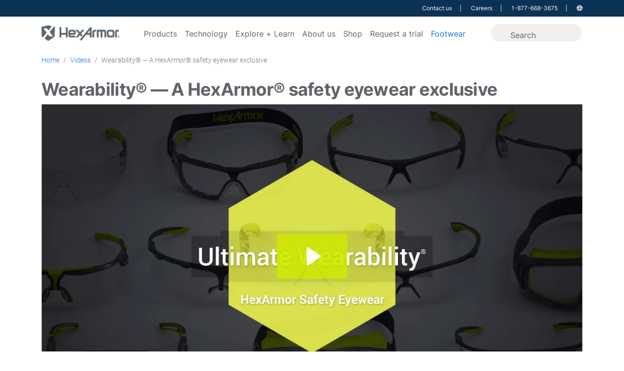

--- FILE ---
content_type: text/html; charset=utf-8
request_url: https://www.hexarmor.com/videos/wearability-a-hexarmor-safety-eyewear-exclusive
body_size: 11561
content:
<!doctype html>
<html class="no-js" lang="en-US" dir="ltr">
  <head>
    <meta charset="utf-8">
    <meta http-equiv="X-UA-Compatible" content="IE=edge,chrome=1">
    <meta name="viewport" content="width=device-width, initial-scale=1">
    <meta name="robots" content="index, follow">
    <title>HexArmor Safety Eyewear: Wearability = Compliance Video | HexArmor</title>
    
    <meta name="keywords" content="">
    <meta name="description" content="If safety eyewear is unwearable, compliance becomes an issue. With HexArmor safety eyewear, wearability is designed into every product.">
    <link rel="canonical" href="https://www.hexarmor.com/videos/wearability-a-hexarmor-safety-eyewear-exclusive" />
    <meta name="facebook-domain-verification" content="xqqhsqly1cqtfd8gixfkxa2ri60z3g" />
    <meta name="p:domain_verify" content="967b9c33533570d606fdabeb2802b506"/>
    <meta name="google-site-verification" content="vS2_xP-7iNTpF9oxLog1tD-GhazblUdSchgju_nfmQ0" />
    <meta property="og:locale" content="en_US" />
<meta property="og:type" content="article" />
<meta property="og:title" content="HexArmor Safety Eyewear: Wearability = Compliance Video | HexArmor" />
<meta property="og:description" content="If safety eyewear is unwearable, compliance becomes an issue. With HexArmor safety eyewear, wearability is designed into every product." />
<meta property="og:url" content="https://www.hexarmor.com/videos/wearability-a-hexarmor-safety-eyewear-exclusive" />
<meta property="og:site_name" content="HexArmor" />
<meta property="og:image" content="https://cdn.hexarmor.com/videos/280/background/29ae493a-430c-4dc1-bbe8-73d0dc49996f.jpg" />

<meta name="twitter:card" content="summary_large_image"/>
<meta name="twitter:title" content="HexArmor Safety Eyewear: Wearability = Compliance Video | HexArmor"/>
<meta name="twitter:description" content="If safety eyewear is unwearable, compliance becomes an issue. With HexArmor safety eyewear, wearability is designed into every product."/>
<meta name="twitter:site" content="@HexArmor"/>
<meta name="twitter:image" content="https://cdn.hexarmor.com/videos/280/background/29ae493a-430c-4dc1-bbe8-73d0dc49996f.jpg"/>
<meta name="twitter:creator" content="@HexArmor"/>


      <!-- Google Tag Manager -->
  <script>
    if (!window.gtmTurbolinksInitialized) {
      window.gtmTurbolinksInitialized = true;

      window.previousPageUrl = window.previousPageUrl || document.referrer;
      document.addEventListener('turbolinks:before-visit', function(event) {
        window.previousPageUrl = window.location.href;
      });

      document.addEventListener('turbolinks:load', function(event) {
        if (typeof dataLayer !== 'undefined') {
          dataLayer.push({
            'event':'virtualPageview',
            'pageUrl': window.location.href,
            'pageTitle': document.title,
            'previousPageUrl': window.previousPageUrl
          });
        }
      });
    }
  </script>

  <script>(function(w,d,s,l,i){w[l]=w[l]||[];w[l].push({'gtm.start':new Date().getTime(),event:'gtm.js'});var f=d.getElementsByTagName(s)[0],j=d.createElement(s),dl=l!='dataLayer'?'&l='+l:'';j.async=true;j.src='https://www.googletagmanager.com/gtm.js?id='+i+dl;f.parentNode.insertBefore(j,f);})(window,document,'script','dataLayer','GTM-PD8CSQ7');</script>
  <!-- End Google Tag Manager -->

    <link rel="icon" type="image/png" href="https://assets.hexarmor.com/assets/favicon-6809455e127dbe7e89e973e5206973e7fdbd0fb8de778dc95d849864cb8b4d82.png" />
    <link rel="stylesheet" href="https://assets.hexarmor.com/assets/application-391d9057130fa982cfcb140203fe1f060013e54b9148121598e364f588c14dba.css" media="all" data-turbolinks-track="true" />
    <script src="https://assets.hexarmor.com/assets/application-f99f2f127adaaba411ab30ca3223fbc9107b41bc1285c11c423f2cd779ecdbce.js" data-turbolinks-track="true"></script>
    <meta name="csrf-param" content="authenticity_token" />
<meta name="csrf-token" content="DxWHXa09eiSXEJf-sfMzUBo6yRJlWW30O5W_CilAetkddXW_d1krQeQHrojJ-tpcATYm6rmrK2_MuwEXxJMbDw" />

    <!-- OneTrust Cookies Consent Notice start for hexarmor.com -->
  <script src="https://cdn.cookielaw.org/scripttemplates/otSDKStub.js"  type="text/javascript" charset="UTF-8" data-domain-script="299706a4-216c-4ebc-a06d-3c52f41e7334"></script>
<!-- OneTrust Cookies Consent Notice end for hexarmor.com -->
<script type="text/javascript">
  function OptanonWrapper() { }
</script>

    <script type="text/plain" class="optanon-category-2" src="//7080faf5a3764f2e9e85728ccfd16056.js.ubembed.com" async></script>

    <script type="text/javascript">
var _iub = _iub || [];
_iub.csConfiguration = {
  "countryDetection":true,
  "enableGdpr":false,
  "enableLgpd":true,
  "enableUspr":true,
  "floatingPreferencesButtonDisplay":"bottom-left",
  "lang":"en",
  "lgpdAppliesGlobally":false,
  "perPurposeConsent":true,
  "rebuildIframe":false,
  "reloadOnConsent":true,
  "siteId":1171595,
  "cookiePolicyId":10300140,
  "banner":{
    "acceptButtonCaptionColor":"#606468",
    "acceptButtonColor":"#D2EF0E",
    "acceptButtonDisplay":true,
    "closeButtonDisplay":false,
    "continueWithoutAcceptingButtonDisplay":true,
    "customizeButtonCaptionColor":"#606468",
    "customizeButtonColor":"#D2EF0E",
    "customizeButtonDisplay":true,
    "explicitWithdrawal":true,
    "listPurposes":true,
    "linksColor":"#D2EF0E",
    "position":"float-bottom-left",
    "rejectButtonCaptionColor":"#606468",
    "rejectButtonColor":"#D2EF0E",
    "rejectButtonDisplay":true
  }
};
</script>

<script type="text/javascript" src="https://cs.iubenda.com/autoblocking/1171595.js"></script>
<script type="text/javascript" src="//cdn.iubenda.com/cs/gpp/stub.js"></script>
<script type="text/javascript" src="//cdn.iubenda.com/cs/iubenda_cs.js" charset="UTF-8" async></script>

  </head>

  <body id="videos" class="show " data-rails-env="production" data-algolia-app-id="AJCEDEJVN8" data-algolia-search-key="a79a1de365422bb69ce8b0b1af128e43">
      <!-- Google Tag Manager (noscript) -->
  <noscript><iframe src="https://www.googletagmanager.com/ns.html?id=GTM-PD8CSQ7"height="0" width="0" style="display:none;visibility:hidden"></iframe></noscript>
  <!-- End Google Tag Manager (noscript) -->

    <header id="site-header">
  <div class="tier-1 d-none d-lg-block">
    <div class="container-fluid d-flex justify-content-end">
      <nav class="navbar navbar-expand-lg navbar-inverse d-none d-lg-block">
  <ul class="navbar-nav ml-auto">
    <li class="nav-item">
      <a class="nav-link" href="/contact">Contact us</a>
    </li>
    <li class="nav-item">
      <a class="nav-link" href="/careers">Careers</a>
    </li>
    <li class="phone nav-item">
      <a href="tel://8776683675" target="_blank" class='nav-link'>1-877-668-3675</a>
    </li>
    <li class="nav-item dropdown locale-wrap">
      <a href="#" class="nav-link dropdown-toggle" id="dropdownCountry" data-toggle="dropdown" aria-label="Language options">
  <i class="far fa-globe"></i>
</a>

<div class="dropdown-menu dropdown-menu-md-right country-list" aria-labelledby="dropdownCountry">
    <a class="dropdown-item" href="https://www.hexarmor.com/contact">English</a>
    <a class="dropdown-item" href="https://www.hexarmor.com/contact/de">Deutsch</a>
    <a class="dropdown-item" href="https://www.hexarmor.com/contact/es-mx">Español</a>
    <a class="dropdown-item" href="https://www.hexarmor.com/contact/ms-my">Bahasa Melayu</a>
    <a class="dropdown-item" href="https://www.hexarmor.com/contact/nl">Nederlands</a>
    <a class="dropdown-item" href="https://www.hexarmor.com/contact/ko">한국어</a>
    <a class="dropdown-item" href="https://www.hexarmor.com/contact/ar">لعربية</a>
    <a class="dropdown-item" href="https://www.hexarmor.com/contact/nn">Norsk</a>
    <a class="dropdown-item" href="https://www.hexarmor.com/contact/ru">Pусский</a>
    <a class="dropdown-item" href="https://www.hexarmor.com/contact/pl">Polski</a>
    <a class="dropdown-item" href="https://www.hexarmor.com/contact/pt">Português</a>
    <a class="dropdown-item" href="https://www.hexarmor.com/contact/fr">Français</a>
</div>

    </li>
  </ul>
</nav>

    </div>
  </div>
  <nav class="tier-2 navbar navbar-expand-lg navbar-inverse">
    <div class="container-fluid">
      <a class="navbar-brand" href="/">
        <img alt="HexArmor logo" id="header-logo" class="mb-1" src="https://assets.hexarmor.com/assets/branding/logo_with_text-aa8debc1a8eacbe91ca9b800c63f6fb9d58660ded2440b38fd211146ef286cdf.png" />
</a>
      <div class="ml-auto d-md-block d-lg-none">
  <ul id="upper-nav-mobile">
    <li class="phone nav-item">
      <a href="tel://8776683675" target="_blank" class="nav-link">
        <span class="d-none d-md-block">1-877-668-3675</span>
        <span class="d-block d-md-none">
          <i class="fas fa-phone-alt"></i>
        </span>
      </a>
    </li>
    <li class="nav-item">
      <a href="#" data-toggle="modal" data-target="#search-modal" class="toggle-search nav-link">
        <i class="fal fa-search"></i>
      </a>
    </li>
  </ul>
</div>

      <button type="button" class="navbar-toggler no-focus-outline" onclick="openMobileNav()">
        <i class="fas fa-bars"></i>
      </button>

      <div class="collapse navbar-collapse" id="navbar">
  <ul class="navbar-nav mx-auto d-none d-lg-flex">
    <li class="nav-item dropdown static-dropdown">
  <a href="https://www.hexarmor.com/products" class="main-bar nav-link dropdown-toggle" id="dropdownProducts" data-toggle="" aria-haspopup="true" aria-expanded="false">
    Products
  </a>
  <ul class="dropdown-menu products-dropdown w-100 pb-4" aria-labelledby="dropdownProducts">
    <div id="nav-product-dropdown" class="container align-items-start">
          <div class="product-column" >
            <li class=false>
            <a class="dropdown-item font-weight-bold" href="/products?products_production%5BrefinementList%5D%5Bproduct_type_root%5D%5B%5D=Hand+protection
">HAND PROTECTION</a>
              <a class="dropdown-item" href="/products?products_production%5BrefinementList%5D%5Bbenefits%5D%5B%5D=Arc+flash+rated&amp;products_production%5BrefinementList%5D%5Bproduct_type_root%5D%5B%5D=Hand+protection
">Arc-flash</a>
              <a class="dropdown-item" href="/products?products_production%5BrefinementList%5D%5Bbenefits%5D%5B%5D=Chemical+resistant&amp;products_production%5BrefinementList%5D%5Bproduct_type_root%5D%5B%5D=Hand+protection
">Chemical resistant</a>
              <a class="dropdown-item" href="/products?products_production%5BrefinementList%5D%5Bbenefits%5D%5B%5D=Cold+weather+resistant&amp;products_production%5BrefinementList%5D%5Bproduct_type_root%5D%5B%5D=Hand+protection
">Cold weather</a>
              <a class="dropdown-item" href="/products?products_production%5BrefinementList%5D%5Bbenefits%5D%5B%5D=Contact+heat+rated&amp;products_production%5BrefinementList%5D%5Bproduct_type_root%5D%5B%5D=Hand+protection
">Contact heat</a>
              <a class="dropdown-item" href="/products?products_production%5BrefinementList%5D%5Bansi_isea_cut_level%5D%5B%5D=A1&amp;products_production%5BrefinementList%5D%5Bansi_isea_cut_level%5D%5B%5D=A2&amp;products_production%5BrefinementList%5D%5Bansi_isea_cut_level%5D%5B%5D=A3&amp;products_production%5BrefinementList%5D%5Bproduct_type_root%5D%5B%5D=Hand+protection
">Cut level A1-A3</a>
              <a class="dropdown-item" href="/products?products_production%5BrefinementList%5D%5Bansi_isea_cut_level%5D%5B%5D=A4&amp;products_production%5BrefinementList%5D%5Bansi_isea_cut_level%5D%5B%5D=A5&amp;products_production%5BrefinementList%5D%5Bansi_isea_cut_level%5D%5B%5D=A6&amp;products_production%5BrefinementList%5D%5Bproduct_type_root%5D%5B%5D=Hand+protection
">Cut level A4-A6</a>
              <a class="dropdown-item" href="/products?products_production%5BrefinementList%5D%5Bansi_isea_cut_level%5D%5B%5D=A7&amp;products_production%5BrefinementList%5D%5Bansi_isea_cut_level%5D%5B%5D=A8&amp;products_production%5BrefinementList%5D%5Bansi_isea_cut_level%5D%5B%5D=A9&amp;products_production%5BrefinementList%5D%5Bproduct_type_root%5D%5B%5D=Hand+protection
">Cut level A7-A9</a>
              <a class="dropdown-item" href="/products?products_production%5BrefinementList%5D%5Bbenefits%5D%5B%5D=Fire+%2B+rescue
">Fire + rescue</a>
              <a class="dropdown-item" href="/products?products_production%5BrefinementList%5D%5Bbenefits%5D%5B%5D=Fluid+resistant&amp;products_production%5BrefinementList%5D%5Bproduct_type_root%5D%5B%5D=Hand+protection
">Fluid resistant</a>
              <a class="dropdown-item" href="/products?products_production%5BrefinementList%5D%5Bbenefits%5D%5B%5D=Impact+resistant&amp;products_production%5BrefinementList%5D%5Bproduct_type_root%5D%5B%5D=Hand+protection
">Impact resistant</a>
              <a class="dropdown-item" href="/products?products_production%5BrefinementList%5D%5Bbenefits%5D%5B%5D=Leather&amp;products_production%5BrefinementList%5D%5Bproduct_type_root%5D%5B%5D=Hand+protection
">Leather</a>
              <a class="dropdown-item" href="/products?products_production%5BrefinementList%5D%5Bbenefits%5D%5B%5D=Mechanic%27s+style&amp;products_production%5BrefinementList%5D%5Bproduct_type_root%5D%5B%5D=Hand+protection
">Mechanic&#39;s style</a>
              <a class="dropdown-item" href="/products?products_production%5BrefinementList%5D%5Bbenefits%5D%5B%5D=Needlestick+resistant&amp;products_production%5BrefinementList%5D%5Bproduct_type_root%5D%5B%5D=Hand+protection
">Needle resistant</a>
              <a class="dropdown-item" href="/products?products_production%5BrefinementList%5D%5Bbenefits%5D%5B%5D=Puncture+resistant&amp;products_production%5BrefinementList%5D%5Bproduct_type_root%5D%5B%5D=Hand+protection
">Puncture resistant</a>
              <a class="dropdown-item" href="/products?products_production%5BrefinementList%5D%5Bbenefits%5D%5B%5D=Sustainable&amp;products_production%5BrefinementList%5D%5Bproduct_type_root%5D%5B%5D=Hand+protection
">Sustainable</a>
              <a class="dropdown-item" href="/products?products_production%5BrefinementList%5D%5Bbenefits%5D%5B%5D=Welding&amp;products_production%5BrefinementList%5D%5Bproduct_type_root%5D%5B%5D=Hand+protection
">Welding</a>
              <a class="dropdown-item font-weight-bold" href="/products?products_production%5BrefinementList%5D%5Bproduct_type_root%5D%5B%5D=Hand+protection
">View all</a>
            </li>
          </div>
          <div class="product-column" >
            <li class=false>
            <a class="dropdown-item font-weight-bold" href="/products?products_production%5BrefinementList%5D%5Bproduct_type_root%5D%5B%5D=Footwear
">FOOTWEAR</a>
              <a class="dropdown-item" href="/products?products_production%5Bmenu%5D%5Bproduct_type_sub%5D=Work+boots&amp;products_production%5BrefinementList%5D%5Bproduct_type_root%5D%5B%5D=Footwear
">Work boots</a>
              <a class="dropdown-item" href="/products?products_production%5Bmenu%5D%5Bproduct_type_sub%5D=Footwear+accessories&amp;products_production%5BrefinementList%5D%5Bproduct_type_root%5D%5B%5D=Footwear
">Footwear accessories</a>
              <a class="dropdown-item font-weight-bold" href="/products?products_production%5BrefinementList%5D%5Bproduct_type_root%5D%5B%5D=Footwear
">View all</a>
            </li>
          
          
            <li class=mt-35>
            <a class="dropdown-item font-weight-bold" href="/products?products_production%5BrefinementList%5D%5Bproduct_type_root%5D%5B%5D=Eye+protection
">EYE PROTECTION</a>
              <a class="dropdown-item" href="/products?products_production%5Bmenu%5D%5Bproduct_type_sub%5D=Safety+glasses&amp;products_production%5BrefinementList%5D%5Bproduct_type_root%5D%5B%5D=Eye+protection
">Safety glasses</a>
              <a class="dropdown-item" href="/products?products_production%5Bmenu%5D%5Bproduct_type_sub%5D=Safety+goggles&amp;products_production%5BrefinementList%5D%5Bproduct_type_root%5D%5B%5D=Eye+protection
">Safety goggles</a>
              <a class="dropdown-item" href="/products?products_production%5Bmenu%5D%5Bproduct_type_sub%5D=Gasketed+eyewear&amp;products_production%5BrefinementList%5D%5Bproduct_type_root%5D%5B%5D=Eye+protection
">Gasketed eyewear</a>
              <a class="dropdown-item" href="/products?products_production%5Bmenu%5D%5Bproduct_type_sub%5D=Eyewear+accessories&amp;products_production%5BrefinementList%5D%5Bproduct_type_root%5D%5B%5D=Eye+protection
">Eyewear accessories</a>
              <a class="dropdown-item font-weight-bold" href="/products?products_production%5BrefinementList%5D%5Bproduct_type_root%5D%5B%5D=Eye+protection
">View all</a>
            </li>
          
          
            <li class=mt-35>
            <a class="dropdown-item font-weight-bold" href="/products?products_production%5BrefinementList%5D%5Bproduct_type_root%5D%5B%5D=Head+protection
">HEAD PROTECTION</a>
              <a class="dropdown-item" href="/products?products_production%5BrefinementList%5D%5Bhelmet_application%5D%5B%5D=Vented&amp;products_production%5BrefinementList%5D%5Bproduct_type_root%5D%5B%5D=Head+protection
">Vented</a>
              <a class="dropdown-item" href="/products?products_production%5BrefinementList%5D%5Bhelmet_application%5D%5B%5D=Non-Vented&amp;products_production%5BrefinementList%5D%5Bproduct_type_root%5D%5B%5D=Head+protection
">Non-vented</a>
              <a class="dropdown-item" href="/products?products_production%5Bmenu%5D%5Bproduct_type_sub%5D=Helmet+accessories
">Helmet accessories</a>
              <a class="dropdown-item font-weight-bold" href="/products?products_production%5BrefinementList%5D%5Bproduct_type_root%5D%5B%5D=Head+protection
">View all</a>
            </li>
          </div>
          <div class="product-column" >
            <li class=false>
            <a class="dropdown-item font-weight-bold" href="/products?products_production%5BrefinementList%5D%5Bproduct_type_root%5D%5B%5D=Hearing+protection
">HEARING PROTECTION</a>
              <a class="dropdown-item" href="/products?products_production%5BrefinementList%5D%5Bbenefits%5D%5B%5D=Corded&amp;products_production%5BrefinementList%5D%5Bproduct_type_root%5D%5B%5D=Hearing+protection
">Corded</a>
              <a class="dropdown-item" href="/products?products_production%5BrefinementList%5D%5Bbenefits%5D%5B%5D=Metal+detectable&amp;products_production%5BrefinementList%5D%5Bproduct_type_root%5D%5B%5D=Hearing+protection
">Metal detectable</a>
              <a class="dropdown-item" href="/products?products_production%5Bmenu%5D%5Bproduct_type_sub%5D=Disposable+earplugs&amp;products_production%5BrefinementList%5D%5Bproduct_type_root%5D%5B%5D=Hearing+protection
">Disposable</a>
              <a class="dropdown-item" href="/products?products_production%5Bmenu%5D%5Bproduct_type_sub%5D=Earmuffs&amp;products_production%5BrefinementList%5D%5Bproduct_type_root%5D%5B%5D=Hearing+protection
">Earmuffs</a>
              <a class="dropdown-item" href="/products?products_production%5Bmenu%5D%5Bproduct_type_sub%5D=Reusable+earplugs&amp;products_production%5BrefinementList%5D%5Bproduct_type_root%5D%5B%5D=Hearing+protection
">Reusable</a>
              <a class="dropdown-item font-weight-bold" href="/products?products_production%5BrefinementList%5D%5Bproduct_type_root%5D%5B%5D=Hearing+protection
">View all</a>
            </li>
          
          
            <li class=mt-35>
            <a class="dropdown-item font-weight-bold" href="/products?products_production%5BrefinementList%5D%5Bproduct_type_root%5D%5B%5D=Body+protection
">BODY PROTECTION</a>
              <a class="dropdown-item" href="/products?products_production%5Bmenu%5D%5Bproduct_type_sub%5D=Arm+protection&amp;products_production%5BrefinementList%5D%5Bproduct_type_root%5D%5B%5D=Body+protection
">Arm protection</a>
              <a class="dropdown-item" href="/products?products_production%5Bmenu%5D%5Bproduct_type_sub%5D=Torso+protection&amp;products_production%5BrefinementList%5D%5Bproduct_type_root%5D%5B%5D=Body+protection
">Torso protection</a>
              <a class="dropdown-item" href="/products?products_production%5Bmenu%5D%5Bproduct_type_sub%5D=Leg+protection&amp;products_production%5BrefinementList%5D%5Bproduct_type_root%5D%5B%5D=Body+protection
">Leg protection</a>
              <a class="dropdown-item font-weight-bold" href="/products?products_production%5BrefinementList%5D%5Bproduct_type_root%5D%5B%5D=Body+protection
">View all</a>
            </li>
          </div>
    </div>
  </ul>
</li>
    <li class="nav-item dropdown static-dropdown">
  <a href="https://www.hexarmor.com/technologies" class="main-bar nav-link dropdown-toggle" id="dropdown-technology" data-toggle="" aria-haspopup="true" aria-expanded="false">
    Technology
  </a>
  <div id="dropdown-technology-menu" class="dropdown-menu w-100 pb-4" aria-labelledby="dropdown-technology">
    <div class="container d-flex justify-content-start">
        <a class="dropdown-item col-lg-2" href="/technologies/safety-footwear">
          <img class="img-fluid d-none d-lg-block tech-nav-img" alt="go to safety footwear page" src="https://cdn.hexarmor.com/technologies/20/background/3a6b57f0-bb20-41b8-8d33-50756fa45131.jpg" />
          <span>Safety footwear</span>
</a>        <a class="dropdown-item col-lg-2" href="/technologies/helix">
          <img class="img-fluid d-none d-lg-block tech-nav-img" alt="go to helix® page" src="https://cdn.hexarmor.com/technologies/10/background/5a315119-17a1-449b-91ee-0004e974162b.jpg" />
          <span>Helix®</span>
</a>        <a class="dropdown-item col-lg-2" href="/technologies/eyewear">
          <img class="img-fluid d-none d-lg-block tech-nav-img" alt="go to safety eyewear page" src="https://cdn.hexarmor.com/technologies/15/background/d860a3ff-e6d3-492e-bdc3-a022cd52ce31.jpg" />
          <span>Safety eyewear</span>
</a>        <a class="dropdown-item col-lg-2" href="/technologies/safety-helmets">
          <img class="img-fluid d-none d-lg-block tech-nav-img" alt="go to safety helmets page" src="https://cdn.hexarmor.com/technologies/16/background/000236a8-8e2a-4a88-9f4a-6f0d05e1fe1f.jpg" />
          <span>Safety helmets</span>
</a>        <a class="dropdown-item col-lg-2" href="/technologies/kinetix">
          <img class="img-fluid d-none d-lg-block tech-nav-img" alt="go to kinetix® suspension page" src="https://cdn.hexarmor.com/technologies/17/background/f900b685-e3aa-4ea8-8b1c-2c06cf8a07d7.jpg" />
          <span>Kinetix® suspension</span>
</a>        <a class="dropdown-item col-lg-2" href="/technologies/superfabric">
          <img class="img-fluid d-none d-lg-block tech-nav-img" alt="go to superfabric® page" src="https://cdn.hexarmor.com/technologies/3/background/70c70d21-7e1c-4b6c-9784-90db7fb0c6a0.jpg" />
          <span>SuperFabric®</span>
</a>        <a class="dropdown-item col-lg-2" href="/technologies/welding">
          <img class="img-fluid d-none d-lg-block tech-nav-img" alt="go to welding page" src="https://cdn.hexarmor.com/technologies/18/background/62d265ae-8fe5-46c8-a27c-e95d30aaf599.jpg" />
          <span>Welding</span>
</a>        <a class="dropdown-item col-lg-2" href="/technologies/irx-impact">
          <img class="img-fluid d-none d-lg-block tech-nav-img" alt="go to impact protection page" src="https://cdn.hexarmor.com/technologies/7/background/17c29547-4d17-4e3e-8fc3-05582a388eea.jpg" />
          <span>Impact protection</span>
</a>        <a class="dropdown-item col-lg-2" href="/technologies/hearing-protection">
          <img class="img-fluid d-none d-lg-block tech-nav-img" alt="go to hearing protection page" src="https://cdn.hexarmor.com/technologies/14/background/f926ebf7-db11-4446-9e0c-6233fe168ae7.jpg" />
          <span>Hearing protection</span>
</a>        <a class="dropdown-item col-lg-2" href="/technologies/cold-weather">
          <img class="img-fluid d-none d-lg-block tech-nav-img" alt="go to cold weather page" src="https://cdn.hexarmor.com/technologies/12/background/c8f65fd7-65bd-4465-9173-d4ae49f3c79c.jpg" />
          <span>Cold weather</span>
</a>    </div>
  </div>
</li>
    <li class="nav-item dropdown static-dropdown">
  <a href=/learning-center class="main-bar nav-link dropdown-toggle" id="dropdownLearning" data-toggle="" aria-haspopup="true" aria-expanded="false">
    Explore + Learn
  </a>
  <ul class="dropdown-menu products-dropdown w-100 pb-4" aria-labelledby="dropdownLearning">
    <div class="container align-items-start">
        <li>
          <a class="dropdown-item font-weight-bold" href="/learning-center?learning_center_production%5Bmenu%5D%5Btype_name%5D=Blog%20post">BLOGS</a>
            <a class="dropdown-item" href="/learning-center?learning_center_production%5Bmenu%5D%5Bproduct_type_roots%5D=Hand%20protection&amp;learning_center_production%5Bmenu%5D%5Btype_name%5D=Blog%20post">Hand safety</a>
            <a class="dropdown-item" href="/learning-center?learning_center_production%5Bmenu%5D%5Btype_name%5D=Blog%20post&amp;learning_center_production%5Bmenu%5D%5Bproduct_type_roots%5D=Eye%20protection">Eye safety</a>
            <a class="dropdown-item" href="/learning-center?learning_center_production%5Bmenu%5D%5Btype_name%5D=Blog%20post&amp;learning_center_production%5Bmenu%5D%5Bproduct_type_roots%5D=Head%20protection">Head safety</a>
            <a class="dropdown-item" href="/learning-center?learning_center_production%5Bmenu%5D%5Btype_name%5D=Blog%20post&amp;learning_center_production%5Bmenu%5D%5Bproduct_type_roots%5D=Hearing%20protection">Hearing safety</a>
            <a class="dropdown-item" href="/learning-center?learning_center_production%5Bmenu%5D%5Btype_name%5D=Blog%20post&amp;learning_center_production%5Bmenu%5D%5Bproduct_type_roots%5D=Body%20protection">Arm and body</a>
            <a class="dropdown-item" href="/learning-center?learning_center_production%5Bmenu%5D%5Btype_name%5D=Blog%20post&amp;learning_center_production%5Bmenu%5D%5Bproduct_type_roots%5D=Footwear">Footwear</a>
            <a class="dropdown-item" href="/learning-center?learning_center_production%5Bmenu%5D%5Btype_name%5D=Blog%20post&amp;learning_center_production%5Bmenu%5D%5Bsafety_education_benefits%5D=Extreme%20weather%20safety">Extreme weather safety</a>
            <a class="dropdown-item" href="/learning-center?learning_center_production%5Bmenu%5D%5Btype_name%5D=Blog%20post&amp;learning_center_production%5Bmenu%5D%5Bsafety_education_benefits%5D=Cost%20savings">Cost saving</a>
          <a class="dropdown-item font-weight-bold" href="/learning-center?learning_center_production%5Bmenu%5D%5Btype_name%5D=Blog%20post">View all</a>
        </li>
        <li>
          <a class="dropdown-item font-weight-bold" href="/learning-center?learning_center_production%5Bmenu%5D%5Btype_name%5D=Brochure">BROCHURES</a>
            <a class="dropdown-item" href="/brochures/full-product-brochure">Full product brochure</a>
            <a class="dropdown-item" href="/brochures/hand-safety-handbook">Hand safety handbook</a>
            <a class="dropdown-item" href="/brochures/hexarmor-hearing-protection-brochure">Hearing safety brochure</a>
            <a class="dropdown-item" href="/brochures/safety-helmet-brochure">Safety helmet brochure</a>
            <a class="dropdown-item" href="/brochures/eyewear-brochure">Safety eyewear brochure</a>
            <a class="dropdown-item" href="/brochures/asphalt-boot-brochure">Asphalt boot brochure</a>
          <a class="dropdown-item font-weight-bold" href="/learning-center?learning_center_production%5Bmenu%5D%5Btype_name%5D=Brochure">View all</a>
        </li>
        <li>
          <a class="dropdown-item font-weight-bold" href="/learning-center?learning_center_production%5Bmenu%5D%5Btype_name%5D=Case%20study">CASE STUDIES</a>
            <a class="dropdown-item" href="/learning-center?learning_center_production%5Bmenu%5D%5Btype_name%5D=Case%20study&amp;learning_center_production%5Bmenu%5D%5Bsafety_education_benefits%5D=Injury%20reduction">Injury reduction</a>
            <a class="dropdown-item" href="/learning-center?learning_center_production%5Bmenu%5D%5Btype_name%5D=Case%20study&amp;learning_center_production%5Bmenu%5D%5Bsafety_education_benefits%5D=Cost%20savings">Cost savings</a>
            <a class="dropdown-item" href="/learning-center?learning_center_production%5Bmenu%5D%5Btype_name%5D=Case%20study&amp;learning_center_production%5Bmenu%5D%5Bsafety_education_benefits%5D=SKU%20reduction">SKU reduction</a>
            <a class="dropdown-item" href="/learning-center?learning_center_production%5Bmenu%5D%5Btype_name%5D=Case%20study&amp;learning_center_production%5Bmenu%5D%5Bsafety_education_benefits%5D=Increased%20compliance">Increased compliance</a>
          <a class="dropdown-item font-weight-bold" href="/learning-center?learning_center_production%5Bmenu%5D%5Btype_name%5D=Case%20study">View all</a>
        </li>
        <li>
          <a class="dropdown-item font-weight-bold" href="/learning-center?learning_center_production%5Bmenu%5D%5Btype_name%5D=White%20paper">WHITE PAPERS</a>
            <a class="dropdown-item" href="/learning-center?learning_center_production%5Bmenu%5D%5Btype_name%5D=White%20paper&amp;learning_center_production%5Bmenu%5D%5Bwhite_paper_types%5D=PPE%20standards">PPE standards</a>
            <a class="dropdown-item" href="/learning-center?learning_center_production%5Bmenu%5D%5Btype_name%5D=White%20paper&amp;learning_center_production%5Bmenu%5D%5Bwhite_paper_types%5D=Cost%20savings%20analysis">Cost savings</a>
            <a class="dropdown-item" href="/learning-center?learning_center_production%5Bmenu%5D%5Btype_name%5D=White%20paper&amp;learning_center_production%5Bmenu%5D%5Bwhite_paper_types%5D=Build%20a%20program">Building a program</a>
            <a class="dropdown-item" href="/learning-center?learning_center_production%5Bmenu%5D%5Btype_name%5D=White%20paper&amp;learning_center_production%5Bmenu%5D%5Bwhite_paper_types%5D=Trial%20how-to">Trial how-to</a>
          <a class="dropdown-item font-weight-bold" href="/learning-center?learning_center_production%5Bmenu%5D%5Btype_name%5D=White%20paper">View all</a>
        </li>
        <li>
          <a class="dropdown-item font-weight-bold" href="/learning-center?learning_center_production%5Bmenu%5D%5Btype_name%5D=Video">VIDEOS</a>
            <a class="dropdown-item" href="/learning-center?learning_center_production%5Bmenu%5D%5Btype_name%5D=Video&amp;learning_center_production%5Bmenu%5D%5Bsafety_education_video_types%5D=Technologies">HexArmor® technologies</a>
            <a class="dropdown-item" href="/learning-center?learning_center_production%5Bmenu%5D%5Btype_name%5D=Video&amp;learning_center_production%5Bmenu%5D%5Bsafety_education_video_types%5D=Product%20testing">Product testing</a>
            <a class="dropdown-item" href="/learning-center?learning_center_production%5Bmenu%5D%5Btype_name%5D=Video&amp;learning_center_production%5Bmenu%5D%5Bsafety_education_video_types%5D=Product%20family%20overviews">Product family overviews</a>
            <a class="dropdown-item" href="/learning-center?learning_center_production%5Bmenu%5D%5Btype_name%5D=Video&amp;learning_center_production%5Bmenu%5D%5Bsafety_education_video_types%5D=Safety%20education">Safety education</a>
          <a class="dropdown-item font-weight-bold" href="/learning-center?learning_center_production%5Bmenu%5D%5Btype_name%5D=Video">View all</a>
        </li>
    </div>
  </ul>
</li>

    <li class="nav-item dropdown">
  <a href="#" class="main-bar nav-link dropdown-toggle" id="dropdown-about-us" data-toggle="dropdown" role="button" aria-haspopup="true" aria-expanded="false">
    About us
  </a>
  <div class="dropdown-menu p-1 pb-3" aria-labelledby="dropdown-about-us">
      <a class="dropdown-item" href="/about-us">Vision and mission</a>
      <a class="dropdown-item" href="/protecting-planet">Sustainability | protecting planet</a>
      <a class="dropdown-item" href="/posts/sustainability-you-can-trust-our-gold-ecovadis-rating%20">Gold EcoVadis supplier rating</a>
      <a class="dropdown-item" href="/shield-program">HexArmor Shield® program</a>
      <a class="dropdown-item" href="/careers">Careers</a>
      <a class="dropdown-item" href="/contact">Contact us</a>
  </div>
</li>
    <li class="nav-item">
      <a class="main-bar nav-link" id="visit-store" target="_blank" href="https://safetygloves.com/">Shop</a>
    </li>
    <li class="nav-item">
      <a class="main-bar nav-link" href="/trial-request">Request a trial</a>
    </li>
    <li class="nav-item">
      <a class="main-bar nav-link blue" href="/technologies/safety-footwear">Footwear</a>
    </li>
  </ul>
</div>


      <div id="nav-search-input-group" class="d-flex align-self-baseline input-group input-group-sm">
        <input class="typeahead" placeholder="Search">
        </input>
      </div>
    </div>
  </nav>

  <aside id="mobile-nav">
  <!-- Button to close the overlay navigation -->
  <a id="close-mobile-nav" class="closebtn" onclick="closeMobileNav()"><i class="fas fa-times"></i></a>

   <!-- Head for submenus -->
  <div id="mobile-header">
    <i id="mobile-header-back" class="fas fa-chevron-left" onclick="openRootMenu()"></i>
    <span id="mobile-header-text">Mobile header</span>
  </div>

  <!-- Root menu -->
  <div class="mobile-menu-body">
    <div id="mobile-root" class="navbar-nav">
      <a class="nav-link" onclick="openSubMenu('products')">Products<i class="fas fa-chevron-right"></i></a>
      <a class="nav-link" onclick="openSubMenu('technologies')">Technology<i class="fas fa-chevron-right"></i></a>
      <a class="nav-link" onclick="openSubMenu('learning-center')">Explore + Learn<i class="fas fa-chevron-right"></i></a>
      <a class="nav-link" onclick="openSubMenu('about-us')">About us<i class="fas fa-chevron-right"></i></a>
      <a class="nav-link" id="visit-store" target="_blank" href="https://safetygloves.com/">Shop</a>
      <a class="nav-link" href="/trial-request">Request a trial</a>
      <a class="nav-link" href="/contact">Contact us</a>
      <a class="nav-link blue" href="/technologies/safety-footwear">Footwear</a>
    </div>

    <!-- Sub menus -->
    <div id="mobile-products" class="mobile-sub-menu">
      <a class="nav-link" href="https://www.hexarmor.com/products">All products</a>
        <a class="nav-link" href="/products?products_production%5BrefinementList%5D%5Bproduct_type_root%5D%5B%5D=Hand+protection
">Hand protection</a>
        <a class="nav-link" href="/products?products_production%5BrefinementList%5D%5Bproduct_type_root%5D%5B%5D=Footwear
">Footwear</a>
        <a class="nav-link" href="/products?products_production%5BrefinementList%5D%5Bproduct_type_root%5D%5B%5D=Eye+protection
">Eye protection</a>
        <a class="nav-link" href="/products?products_production%5BrefinementList%5D%5Bproduct_type_root%5D%5B%5D=Head+protection
">Head protection</a>
        <a class="nav-link" href="/products?products_production%5BrefinementList%5D%5Bproduct_type_root%5D%5B%5D=Hearing+protection
">Hearing protection</a>
        <a class="nav-link" href="/products?products_production%5BrefinementList%5D%5Bproduct_type_root%5D%5B%5D=Body+protection
">Body protection</a>
    </div>
    <div id="mobile-technologies" class="mobile-sub-menu">
      <div class="d-flex row text-center">
        <a class="dropdown-item col-6" href="/technologies/safety-footwear">
          <img class="mobile-tech-img" alt="go to safety footwear page" src="https://cdn.hexarmor.com/technologies/20/background/3a6b57f0-bb20-41b8-8d33-50756fa45131.jpg" />
          <div>Safety footwear</div>
</a>        <a class="dropdown-item col-6" href="/technologies/helix">
          <img class="mobile-tech-img" alt="go to helix® page" src="https://cdn.hexarmor.com/technologies/10/background/5a315119-17a1-449b-91ee-0004e974162b.jpg" />
          <div>Helix®</div>
</a>        <a class="dropdown-item col-6" href="/technologies/eyewear">
          <img class="mobile-tech-img" alt="go to safety eyewear page" src="https://cdn.hexarmor.com/technologies/15/background/d860a3ff-e6d3-492e-bdc3-a022cd52ce31.jpg" />
          <div>Safety eyewear</div>
</a>        <a class="dropdown-item col-6" href="/technologies/safety-helmets">
          <img class="mobile-tech-img" alt="go to safety helmets page" src="https://cdn.hexarmor.com/technologies/16/background/000236a8-8e2a-4a88-9f4a-6f0d05e1fe1f.jpg" />
          <div>Safety helmets</div>
</a>        <a class="dropdown-item col-6" href="/technologies/kinetix">
          <img class="mobile-tech-img" alt="go to kinetix® suspension page" src="https://cdn.hexarmor.com/technologies/17/background/f900b685-e3aa-4ea8-8b1c-2c06cf8a07d7.jpg" />
          <div>Kinetix® suspension</div>
</a>        <a class="dropdown-item col-6" href="/technologies/superfabric">
          <img class="mobile-tech-img" alt="go to superfabric® page" src="https://cdn.hexarmor.com/technologies/3/background/70c70d21-7e1c-4b6c-9784-90db7fb0c6a0.jpg" />
          <div>SuperFabric®</div>
</a>        <a class="dropdown-item col-6" href="/technologies/welding">
          <img class="mobile-tech-img" alt="go to welding page" src="https://cdn.hexarmor.com/technologies/18/background/62d265ae-8fe5-46c8-a27c-e95d30aaf599.jpg" />
          <div>Welding</div>
</a>        <a class="dropdown-item col-6" href="/technologies/irx-impact">
          <img class="mobile-tech-img" alt="go to impact protection page" src="https://cdn.hexarmor.com/technologies/7/background/17c29547-4d17-4e3e-8fc3-05582a388eea.jpg" />
          <div>Impact protection</div>
</a>        <a class="dropdown-item col-6" href="/technologies/hearing-protection">
          <img class="mobile-tech-img" alt="go to hearing protection page" src="https://cdn.hexarmor.com/technologies/14/background/f926ebf7-db11-4446-9e0c-6233fe168ae7.jpg" />
          <div>Hearing protection</div>
</a>        <a class="dropdown-item col-6" href="/technologies/cold-weather">
          <img class="mobile-tech-img" alt="go to cold weather page" src="https://cdn.hexarmor.com/technologies/12/background/c8f65fd7-65bd-4465-9173-d4ae49f3c79c.jpg" />
          <div>Cold weather</div>
</a>      </div>
    </div>
    <div id="mobile-learning-center" class="mobile-sub-menu">
        <a class="nav-link" href="/learning-center?learning_center_production%5Bmenu%5D%5Btype_name%5D=Blog%20post">Blogs</a>
        <a class="nav-link" href="/learning-center?learning_center_production%5Bmenu%5D%5Btype_name%5D=Brochure">Brochures</a>
        <a class="nav-link" href="/learning-center?learning_center_production%5Bmenu%5D%5Btype_name%5D=Case%20study">Case studies</a>
        <a class="nav-link" href="/learning-center?learning_center_production%5Bmenu%5D%5Btype_name%5D=White%20paper">White papers</a>
        <a class="nav-link" href="/learning-center?learning_center_production%5Bmenu%5D%5Btype_name%5D=Video">Videos</a>
    </div>
    <div id="mobile-about-us" class="mobile-sub-menu">
        <a class="nav-link" href="/about-us">Vision and mission</a>
        <a class="nav-link" href="/protecting-planet">Sustainability | protecting planet</a>
        <a class="nav-link" href="/posts/sustainability-you-can-trust-our-gold-ecovadis-rating%20">Gold EcoVadis supplier rating</a>
        <a class="nav-link" href="/shield-program">HexArmor Shield® program</a>
        <a class="nav-link" href="/careers">Careers</a>
        <a class="nav-link" href="/contact">Contact us</a>
    </div>
  </div>

</aside>

</header>


    <div id='overlay'></div>
      <div id="breadcrumbs">
        <div class="container-fluid">
          <div class="row">
            <ol class="breadcrumb"><li class="breadcrumb-item"><a href="/">Home</a></li><li class="breadcrumb-item"><a href="/videos">Videos</a></li><li class="breadcrumb-item active">Wearability® — A HexArmor®  safety eyewear exclusive</li></ol>
          </div>
        </div>
      </div>

    

    




<div class="container-fluid">
  <div class="row">
    
<header class="col-12">
  <h1>Wearability® — A HexArmor®  safety eyewear exclusive</h1>
</header>


    <div class="col-12">
      
        <div id="player_container">
          <script src="https://fast.wistia.com/assets/external/E-v1.js" async></script><div class="wistia_responsive_padding" style="padding:56.25% 0 0 0;position:relative;"><div class="wistia_responsive_wrapper" style="height:100%;left:0;position:absolute;top:0;width:100%;"><div class="wistia_embed wistia_async_9krs90kkn5 controlsVisibleOnLoad=false videoFoam=true" style="height:100%;position:relative;width:100%"><div class="wistia_swatch" style="height:100%;left:0;opacity:0;overflow:hidden;position:absolute;top:0;transition:opacity 200ms;width:100%;"><img src="https://fast.wistia.com/embed/medias/9krs90kkn5/swatch" style="filter:blur(5px);height:100%;object-fit:contain;width:100%;" alt="" aria-hidden="true" onload="this.parentNode.style.opacity=1;" /></div></div></div></div>
        </div>
    </div>
  </div>
</div>


<div id="social-wrapper" class="">
  <div id="social" class="container-fluid">
    <div class="row">
      <div class="col-12 text-center">
        <h2>Don’t forget to share this post!</h2>
      </div>
      <div class="mx-auto d-flex justify-content-around">
        <div class='social-share-button' data-title='Wearability® — A HexArmor®  safety eyewear exclusive' data-img=''
data-url='' data-desc='If safety eyewear is unwearable, compliance becomes an issue. With HexArmor safety eyewear, wearability is designed into every product.' data-via=''>
<a rel="nofollow " data-site="twitter" class="ssb-icon ssb-twitter" onclick="return SocialShareButton.share(this);" title="Share to Twitter" href="#"></a>
<a rel="nofollow " data-site="facebook" class="ssb-icon ssb-facebook" onclick="return SocialShareButton.share(this);" title="Share to Facebook" href="#"></a>
<a rel="nofollow " data-site="linkedin" class="ssb-icon ssb-linkedin" onclick="return SocialShareButton.share(this);" title="Share to Linkedin" href="#"></a>
</div>
      </div>
    </div>
  </div>
</div>



<div class="container-fluid">
  
  <div id="post-resources" class="container-fluid resource-container">
    <h2>You may also like:</h2>
    <p id="resources-text"></p>
    <div class="d-none d-md-block">
      <div class="card-deck">
        
<div class="card zoom">
  <a class="" href="https://cdn.hexarmor.com/pdf/3f5e9f7e-3cd9-4afd-a4cf-4c1d8149f38c.pdf">
    <img class="card-img-top img-fluid" alt="Safety eyewear brochure" src="https://cdn.hexarmor.com/brochures/22/background/064cd9f2-9675-4679-8720-cfa3829ccc93.jpg" />
</a>  <div class="card-body">
    <h5 class="card-title">Brochure</h5>
    <p class="card-text">Safety eyewear brochure</p>
  </div>
  <div class="card-footer">
    <div class="d-flex justify-content-end"><a href="/brochures/eyewear-brochure">View brochure &gt;</a></div>
  </div>

</div>

<div class="card zoom">
  <a class="" href="https://cdn.hexarmor.com/pdf/0ad155f6-123a-4adc-b614-1ff98f2e7ad4.pdf">
    <img class="card-img-top img-fluid" alt="Paper mill experiences fog-free vision in their most challenging environment" src="https://cdn.hexarmor.com/case_studies/51/background/d0340c7b-167f-40a6-8890-b832c9bcfc81.jpg" />
</a>  <div class="card-body">
    <h5 class="card-title">Case study</h5>
    <p class="card-text">Paper mill experiences fog-free vision in their most challenging environment</p>
  </div>
  <div class="card-footer">
    <div class="d-flex justify-content-end"><a href="/case-studies/paper-mill-wins-with-hexarmor-eyewear">View case study &gt;</a></div>
  </div>

</div>

<div class="card zoom">
  <a class="" href="/posts/what-trushield-coating-is-right-for-you">
    <img class="card-img-top img-fluid" alt="What TruShield® anti-fog coating is right for your safety glasses?" src="https://cdn.hexarmor.com/posts/45/c4125e80-c013-4a44-ac5f-e2c24d7b6bf6.jpg" />
</a>  <div class="card-body">
    <h5 class="card-title">Blog</h5>
    <p class="card-text">What TruShield® anti-fog coating is right for your safety glasses?</p>
  </div>
  <div class="card-footer">
    <div class="d-flex justify-content-end"><a href="/posts/what-trushield-coating-is-right-for-you">View blog &gt;</a></div>
  </div>

</div>

      </div>
    </div>

    <div class="d-block d-md-none">
      

<div id="resources-carousel" class="d-lg-none">
    <div class="card">
  <a class="" href="https://cdn.hexarmor.com/pdf/3f5e9f7e-3cd9-4afd-a4cf-4c1d8149f38c.pdf">
    <img class="card-img-top img-fluid" alt="Safety eyewear brochure" src="https://cdn.hexarmor.com/brochures/22/background/064cd9f2-9675-4679-8720-cfa3829ccc93.jpg" />
</a>  <div class="card-body">
    <h5 class="card-title">Brochure</h5>
    <p class="card-text">Safety eyewear brochure</p>
  </div>
  <div class="card-footer">
    <div class=""><a href="/brochures/eyewear-brochure">View brochure &gt;</a></div>
  </div>
</div>

    <div class="card">
  <a class="" href="https://cdn.hexarmor.com/pdf/0ad155f6-123a-4adc-b614-1ff98f2e7ad4.pdf">
    <img class="card-img-top img-fluid" alt="Paper mill experiences fog-free vision in their most challenging environment" src="https://cdn.hexarmor.com/case_studies/51/background/d0340c7b-167f-40a6-8890-b832c9bcfc81.jpg" />
</a>  <div class="card-body">
    <h5 class="card-title">Case study</h5>
    <p class="card-text">Paper mill experiences fog-free vision in their most challenging environment</p>
  </div>
  <div class="card-footer">
    <div class=""><a href="/case-studies/paper-mill-wins-with-hexarmor-eyewear">View case study &gt;</a></div>
  </div>
</div>

    <div class="card">
  <a class="" href="/posts/what-trushield-coating-is-right-for-you">
    <img class="card-img-top img-fluid" alt="What TruShield® anti-fog coating is right for your safety glasses?" src="https://cdn.hexarmor.com/posts/45/c4125e80-c013-4a44-ac5f-e2c24d7b6bf6.jpg" />
</a>  <div class="card-body">
    <h5 class="card-title">Blog</h5>
    <p class="card-text">What TruShield® anti-fog coating is right for your safety glasses?</p>
  </div>
  <div class="card-footer">
    <div class=""><a href="/posts/what-trushield-coating-is-right-for-you">View blog &gt;</a></div>
  </div>
</div>

</div>

    </div>

  </div>

</div>

<div id="detail-end">
  <div class="container-fluid">
    <h2>Reduce workforce injuries to zero</h2>
    <div class="row mbp-30">
      <p class="col-12">Regardless of your industry, we’ve got the PPE expertise that can help boost compliance, optimize productivity, save money, and most importantly – reduce injuries. See how today.</p>
      <div class="row justify-content-center mx-auto">
        <a class="btn btn-green-on-light mr-0 mr-sm-3 mb-3" href="/trial-request">Request a trial</a>
        <a class="btn btn-outline-gray mb-3" href="/contact">Contact us</a>
      </div>
    </div>
  </div>
</div>



    <script async defer id="aweb-script" type="text/javascript" src="https://ramp.accessibleweb.com/badge/03Zc9abO61ztZ8JJL93Vkqjf4fM88fpynrOCwCtGlJA/script.js"></script>

<footer id="site-footer">
  <div class="tier-1">
    <div class="container">
      <div id="footer-tier-1" class="row justify-content-between align-items-md-center">
        <div id="footer-logo">
          <div>
            <a href="/">
              <img alt="Go to HexArmor.com homepage" class="img-fluid" src="https://assets.hexarmor.com/assets/branding/logo_with_text-aa8debc1a8eacbe91ca9b800c63f6fb9d58660ded2440b38fd211146ef286cdf.png" />
</a>          </div>
        </div>
        <div class="w-100"></div>
        <div id="footer-links-wrap" class="d-flex justify-content-center justify-content-md-start flex-md-grow-1">
          <a id="footer-about" href="/about-us">About Us</a>
          <a id="footer-jobs" href="/careers">Careers</a>
          <a id="footer-contact" href="/contact">Contact Us</a>
        </div>
        <div id="footer-email-wrap d-none">
          <span id="footer-email-success">Success! Keep an eye on your inbox for all things safety and PPE.</span>
          <form name="footer-email-form" id="footer-email-form" class="d-none" action="https://go2.hexarmor.com/l/764273/2019-06-15/h6" enctype="application/x-www-form-urlencoded" method="post" data-required-field-text="This field is required.">
  <div>
    <label for="footer-email-input">Subscribe for all things PPE</label>
  </div>
  <div class="form-row d-flex justify-content-center justify-content-md-start">
    <input id="footer-email-input" type="email" class="form-control col-8" aria-describedby="emailAddress" placeholder="Email Address">
    <input id="mktFrmSubmit" class="btn btn-primary" type="submit" name="subscribeButton" value="Subscribe">
  </div>
  <div id="footer-email-disclaimer" class="form-text">
    <span class="asterisk"> We will handle storing and processing your personal data in line with our
      <a href="/privacy-policy">Privacy Policy</a>.
    </span>
  </div>
</form>

        </div>
      </div>
    </div>
  </div>

  <div class="tier-2">
    <div class="container">
      <div id="footer-tier-2" class="row align-items-center justify-content-center">
        <div class="flex-md-grow-1">
          <span><a id="footer-unauthorized-dealers" href="/unauthorized-dealers">Unauthorized Dealers</a></span>
          <span><a id="footer-iso" target="_blank" href="https://cdn.hexarmor.com/pdf/b2b16e95-12d7-40c3-a415-a8add3e083da.pdf">ISO Certification</a></span>
          <span><a id="footer-legal" href="/legal">Legal</a></span>
          <span><a id="footer-ip" href="/ip-notice">IP Notice</a></span>
          <span><a id="footer-accessibility" href="#" data-awam-target>Accessibility</a></span>
          <span data-turbolinks="false"><a id="footer-privacy" href="/privacy-policy">Privacy</a></span>
          <span data-turbolinks="false"><a id="footer-cookie" href="/cookie-policy">Cookies</a></span>
        </div>

        <div class="break-row d-md-none"></div>

        <div class="flex-md-grow-2" id="footer-links-social">
            <a href="https://www.youtube.com/c/hexarmor" target="_blank" aria-label="Youtube">
              <i class="fab fa-youtube"></i>
            </a>
            <a href="https://www.facebook.com/hexarmor" target="_blank" aria-label="Facebook">
              <i class="fab fa-facebook"></i>
            </a>
            <a href="https://www.linkedin.com/company/hexarmor" target="_blank" aria-label="LinkedIn">
              <i class="fab fa-linkedin-in"></i>
            </a>
            <a href="https://instagram.com/hexarmor" target="_blank" aria-label="Instagram">
              <i class="fab fa-instagram"></i>
            </a>
            <a href="https://twitter.com/hexarmor" target="_blank" aria-label="Twitter">
              <i class="fab fa-twitter"></i>
            </a>
        </div>
      </div>
    </div>
  </div>

  <div class="tier-3">
    <div class="container">
      <div id="footer-tier-3" class="row">
        <div class="mr-md-auto text-uppercase">
          SuperFabric® is a registered Trademark of HDM, Inc.
        </div>
        <div>
          640 Leffingwell AVE NE Grand Rapids, Michigan 49505
        </div>
        <div>
          &copy; 2026 HexArmor
        </div>
      </div>
    </div>
  </div>
</footer>

<div class="modal fade" id="search-modal" tabindex="-1" role="dialog" aria-labelledby="search-modal-label">
  <div class="modal-dialog" role="document">
    <i id="search-modal-close" class="fas fa-times" data-dismiss="modal"></i>
    <div class="modal-content">
      <div class="modal-body">
        <form id="search-form" action="/search" accept-charset="UTF-8" method="get">
          <div class="form-group has-feedback">
            <span class="fas fa-search form-control-feedback" aria-hidden="true"></span>
            <input type="text" name="q" id="q" placeholder="Search for Products, Videos, Case Studies..." class="typeahead form-control input-lg" />
          </div>
</form>      </div>
    </div>
  </div>
</div>

    <!--Start of Pardot Tracking Script-->
<script type="text/javascript">
piAId = '765273';
piCId = '1293';
piHostname = 'pi.pardot.com';

(function() {
    function async_load(){
        var s = document.createElement('script'); s.type = 'text/javascript';
        s.src = ('https:' == document.location.protocol ? 'https://pi' : 'http://cdn') + '.pardot.com/pd.js';
        var c = document.getElementsByTagName('script')[0]; c.parentNode.insertBefore(s, c);
    }
    if(window.attachEvent) { window.attachEvent('onload', async_load); }
    else { window.addEventListener('load', async_load, false); }
})();
</script>
<!--End of Pardot Tracking Script-->

  </body>
</html>
